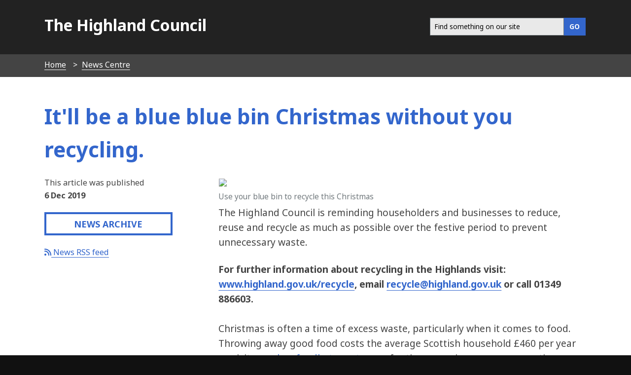

--- FILE ---
content_type: text/html; charset=UTF-8
request_url: https://www.highland.gov.uk/news/article/12193/itll_be_a_blue_blue_bin_christmas_without_you_recycling
body_size: 6410
content:
<!DOCTYPE html>
<!--[if lt IE 7]>       <html class="no-js lt-ie9 lt-ie8 lt-ie7 inner" lang="en"> <![endif]-->
<!--[if IE 7]>          <html class="no-js lt-ie9 lt-ie8 inner" lang="en"> <![endif]-->
<!--[if IE 8]>          <html class="no-js lt-ie10 lt-ie9 inner" lang="en"> <![endif]-->
<!--[if lte IE 9]>          <html class="no-js lt-ie10 inner" lang="en"> <![endif]-->
<!--[if gt IE 8]><!-->  <html class="no-js inner" lang="en"> <!--<![endif]-->
    <head>
     	<link rel="alternate" type="application/rss+xml" title="RSS" href="https://www.highland.gov.uk/rss/news">
        <link rel="search" type="application/opensearchdescription+xml" title="The Highland Council" href="https://www.highland.gov.uk/site/scripts/opensearch.php">
        <link rel="shortcut icon" type="image/x-icon" href="//www.highland.gov.uk/site/favicon.ico">
        <link rel="stylesheet" type="text/css" href="//www.highland.gov.uk/site/styles/generic/base.css">
        <link rel="stylesheet" type="text/css" href="//www.highland.gov.uk/site/styles/standard.css">
	<link href="//netdna.bootstrapcdn.com/font-awesome/4.0.3/css/font-awesome.min.css" rel="stylesheet">
	<link href="/site/custom_scripts/sharing.css" rel="stylesheet">
	
        <link href='//fonts.googleapis.com/css?family=Noto+Sans:400,700,400italic,700italic' rel='stylesheet' type='text/css'>
	<link href="https://www.highland.gov.uk/site/assets/css/all.css" rel="stylesheet">
	<link href="https://www.highland.gov.uk/site/assets/css/fontawesome.css" rel="stylesheet">
        <script src="https://ajax.googleapis.com/ajax/libs/jquery/3.2.1/jquery.min.js"></script>		
        <script type='text/javascript' src='/site/javascript/jquery.swiftype.autocomplete.js'></script>
        <link type='text/css' rel='stylesheet' href='/site/styles/autocomplete.css' media='all' />
		<meta class="swiftype" name="title" data-type="string" content="It&#039;ll be a blue blue bin Christmas without you recycling." >	
        <meta name="author" content="The Highland Council">
        <meta name="generator" content="http://www.jadu.net">
        <meta name="revisit-after" content="2 days">
        <meta name="robots" content="index,follow">
				
        <meta name="viewport" content="width=device-width, initial-scale=1">
	<meta property="og:image" content="https://www.highland.gov.uk/images/mast_logo.gif"/>

<!-- XHTML Template -->

	<meta http-equiv="content-language" content="en" />
	<!-- Dublin Core Metadata -->
	<meta name="DC.creator" lang="en" content="Alison MacNeill" />
	<meta name="DC.date.created" scheme="DCTERMS.W3CDTF" lang="en" content="2019-12-06" />
	<meta name="DC.date.modified" scheme="DCTERMS.W3CDTF" lang="en" content="2019-12-06" />
	<meta name="DC.description" lang="en" content="It&#039;ll be a blue blue bin Christmas without you recycling." />
	<meta name="DC.format" lang="en" scheme="DCTERMS.IMT" content="text/html" />
	<meta name="DC.identifier" scheme="DCTERMS.URI" content="http://www.highland.gov.uk/site/scripts/news_article.php?newsID=12193" />
	<meta name="DC.language" scheme="DCTERMS.ISO639-1" content="en" />
	<meta name="DC.publisher" lang="en" content="The Highland Council, Glenurquhart Road, Inverness, IV3 5NX, +44(0)1349 886606, service.point@highland.gov.uk" />
	<meta name="DC.rights.copyright" lang="en" content="This page is Copyright, The Highland Council" />
	<meta name="DC.title" lang="en" content="It&#039;ll be a blue blue bin Christmas without you recycling." />
	<meta name="DC.coverage" lang="en" content="UK" />
	<meta name="DC.subject" lang="en" content="It&#039;ll be a blue blue bin Christmas without you recycling." />
	<meta name="DC.subject" lang="en" content="Council and government;Business and trade;Rubbish and recycling;Community life and leisure" />

	<meta class="swiftype" name="news_date" data-type="string" content="6 December 2019" />
	
		<meta name="st:robots" content="noindex, nofollow">
	
        <meta name="description" content="It&#039;ll be a blue blue bin Christmas without you recycling. - It&#039;ll be a blue blue bin Christmas without you recycling.">
        <meta name="keywords" content="news, It&#039;ll be a blue blue bin Christmas without you recycling.,Highland">

		<script>
		$(document).ready(function(){
			$(".editor img").attr("alt", " ");
		});	
		</script>
        <!--[if lte IE 9]>
                <script src="//www.highland.gov.uk/site/javascript/html5shiv.js"></script>
        <![endif]-->
        <script type="text/javascript" src="//www.highland.gov.uk/site/javascript/swfobject.js"></script>
         <title>It&#039;ll be a blue blue bin Christmas without you recycling. | The Highland Council</title>
    </head>
    <body>
<!-- Custom banner start -->
<!-- Custom banner end -->
            <header class="fullwidth top-header">
                <div class="container">			
					                    <a href="#main-content" class="tabonly">Skip to main content</a>
                    <div class="column span-5">
                        <p><a href="https://www.highland.gov.uk">The Highland Council</a></p>
                    </div>
					                    <div class="column span-7 navigate">    
                        <nav class="float-right" >							
							<form action="/site/scripts/google_results.php" method="get" id="search" class="form search-main">
								<div id="input-outer">
									<label for="SearchSite" class="visually-hidden">Search this site</label>
									<input class="field" id="SearchSite" type="search" size="18" maxlength="40" name="q" placeholder="Find something on our site" ><input class="button button__primary" type="submit" value="GO">
								</div>
								<div id="search_resultsbar"></div>
							</form>								
                      </nav>
                    </div>

                </div>
            </header>
            
        <nav class="breadcrumb">
            <ol class="item-list item-list__inline container">
                <li>
                    <a href="https://www.highland.gov.uk" rel="home">Home</a>
                </li>
                <li>
                    <a href="https://www.highland.gov.uk/news" >News Centre</a>
                </li>
                <li>
                    <span>It&#039;ll be a blue blue bin Christmas without you recycling.</span>
                </li>            </ol>
        </nav>
		<div class="wrapper main-content" id="main-content" tabindex="-1">
			<article class="container">
    			<div class="container write-header">
    				<div class="title">
        				<h1>It&#039;ll be a blue blue bin Christmas without you recycling.  <br/><span style="font-size:0.6em; color:#111;"></span></h1>
    				</div>
    			</div>
        <div class="column offset-1 span-8 content push-3 editor">
                <figure class="image__caption_small">
                    <img src="//www.highland.gov.uk/images/xmas2019_social_01.png" alt="Use your blue bin to recycle this Christmas">
                    <figcaption>Use your blue bin to recycle this Christmas</figcaption>
                </figure>
                                <div class="editor">
<p>The Highland Council is reminding householders and businesses to reduce, reuse and recycle as much as possible over the festive period to prevent unnecessary waste.</p>

<p><strong>For further information about recycling in the Highlands visit:<a href="http://track.vuelio.uk.com/z.z?l=aHR0cDovLyB3d3cuaGlnaGxhbmQuZ292LnVrL3JlY3ljbGU%3d&amp;r=12586676997&amp;d=10334190&amp;p=1&amp;t=h&amp;h=c8e2d6622b61f7aa4cb9e9744649aa7f"> www.highland.gov.uk/recycle</a>, email <a href="mailto:recycle@highland.gov.uk">recycle@highland.gov.uk</a> or call 01349 886603.</strong><br />
<br />
Christmas is often a time of excess waste, particularly when it comes to food. Throwing away good food costs the average Scottish household &pound;460 per year so visit <a href="http://track.vuelio.uk.com/z.z?l=aHR0cDovL3d3dy5sb3ZlZm9vZGhhdGV3YXN0ZS5jb20%3d&amp;r=12586676997&amp;d=10334190&amp;p=1&amp;t=h&amp;h=178773213fe76bd4dd062059e50e7bff">www.lovefoodhatewaste.com</a> for tips on saving money, preventing waste and using up Christmas leftovers.<br />
<br />
For unavoidable food waste such as turkey bones, fruit and vegetable peelings, tea bags and coffee grinds, Inverness residents are reminded to make maximum use of their food waste collection service. To replace a caddy that has gone missing&nbsp;email <a href="mailto:recycle@highland.gov.uk">recycle@highland.gov.uk</a> or phone 01349 886603&nbsp;and a new one will be delivered to you.</p>

<div class="imageCaption"><img alt="Remember to recycle" src="/images/xmas2019_social_03.png" />
<p>Remember to recycle</p>
</div>

<p>Carron McDiarmid, Executive Chief Officer Communities and Place said: &ldquo;We find that a lot more rubbish is generated by householders and businesses around Christmas time so it&rsquo;s an important time to think about how we can make more sustainable choices. Gifting time, experiences or memberships rather than stuff is a great way to have a zero waste Christmas, or simply choosing gifts that are packaged and wrapped in recyclable materials. Consider looking in charity shops where you might just find the perfect pre-loved present and remember you can donate any unwanted gifts after Christmas!<br />
<br />
She continued: &ldquo;Last year, around 43% of the 143,000 tonnes of waste generated in Highland was recycled. However, we could be diverting more waste from landfill so we are encouraging everyone to do their bit and use their blue recycling bins as much as possible over the Christmas period.&rdquo;</p>

<p>Anyone hosting a Hogmanay party, can take empty glass bottles to their local bottle bank or Recycling Centre, and don&rsquo;t forget that real Christmas trees can also go to the Recycling Centre for composting.&nbsp;<br />
<br />
Christmas cards, paper wrapping paper, paper packaging, cardboard, food tins, drinks cans, envelopes, food and drink cartons, aerosols and clean plastic bottles, pots, tubs and trays can all be recycled in blue bins. Unfortunately, black plastic food trays cannot be recycled, so please leave these out of blue recycling bins.<br />
<br />
Recycling Centres are open throughout the Christmas period except Christmas Day, Boxing Day and 1st and 2nd January. Check <a href="http://track.vuelio.uk.com/z.z?l=aHR0cDovL3d3dy5oaWdobGFuZC5nb3YudWsvcmVjeWNsZQ%3d%3d&amp;r=12586676997&amp;d=10334190&amp;p=1&amp;t=h&amp;h=3b3f7c40f44172445e47ff182f2257ad">www.highland.gov.uk/recycle</a> for full details of Recycling Centre opening hours and for the full range of materials accepted. Householders are reminded to separate waste before arriving at the site, as recyclable items should not go in the landfill skip and black bags may be checked.<br />
<br />
Boxing Day refuse and recycling collections remain the same this year. To check local Christmas and New Year bin collection days please visit <a href="http://track.vuelio.uk.com/z.z?l=aHR0cDovL3d3dy5oaWdobGFuZC5nb3YudWsvcmVjeWNsZQ%3d%3d&amp;r=12586676997&amp;d=10334190&amp;p=2&amp;t=h&amp;h=3b3f7c40f44172445e47ff182f2257ad">www.highland.gov.uk/recycle</a>.</p>

<div class="imageCaption"><img alt="Changes to bin collection timetables" src="/images/xmas2019_social_02.png" />
<p>Changes to bin collection timetables</p>
</div>

<p><br />
For further information about recycling in the Highlands visit:<a href="http://track.vuelio.uk.com/z.z?l=aHR0cDovLyB3d3cuaGlnaGxhbmQuZ292LnVrL3JlY3ljbGU%3d&amp;r=12586676997&amp;d=10334190&amp;p=1&amp;t=h&amp;h=c8e2d6622b61f7aa4cb9e9744649aa7f"> www.highland.gov.uk/recycle</a>, email <a href="mailto:recycle@highland.gov.uk">recycle@highland.gov.uk</a> or call 01349 886603.</p>

<div class="imageCaption"><img alt="Thank you and Happy Christmas" src="/images/xmas2019_social_04.png" />
<p>Thank you and a Merry Christmas and Happy New Year</p>
</div>

<p><br />
&nbsp;</p>

                </div>
				<div>6 Dec 2019</div>
		<div>
			<section class="sharing clearfix no-external">			
				<h2>Share this story</h2>			
				<div class="share share-facebook">

					<a target="_blank" href="http://www.facebook.com/sharer/sharer.php?u=https://www.highland.gov.uk/news/article/12193/itll_be_a_blue_blue_bin_christmas_without_you_recycling"><span class="fab fa-facebook"></span><span class="hide-text">Share on </span> Facebook <span class="hide-text">(opens in a new window)<span></a>

				</div>
				<div class="share share-twitter">
					<a target="_blank" href="https://twitter.com/share"><span class="fab fa-twitter"></span><span class="hide-text">Share on</span> Twitter <span class="hide-text">(opens in a new window)<span></a>
				</div>		
								<div class="share share-linkedin">

					<a target="_blank" href="http://www.linkedin.com/shareArticle?mini=true&amp;url=https://www.highland.gov.uk/news/article/12193/itll_be_a_blue_blue_bin_christmas_without_you_recycling&amp;title=It%27ll%20be%20a%20blue%20blue%20bin%20Christmas%20without%20you%20recycling.&amp;summary=It%27ll%20be%20a%20blue%20blue%20bin%20Christmas%20without%20you%20recycling.&amp;source=The%20Highland%20Council"><span class="fab fa-linkedin"></span><span class="hide-text">Share on</span> LinkedIn <span class="hide-text">(opens in a new window)<span></a>
				</div>			
				<div class="share share-mail">
					<a href="mailto:?subject=It%27ll%20be%20a%20blue%20blue%20bin%20Christmas%20without%20you%20recycling.&amp;body=https://www.highland.gov.uk/news/article/12193/itll_be_a_blue_blue_bin_christmas_without_you_recycling"><span class="fas fa-envelope-square"></span><span class="hide-text">Share by</span> Email <span class="hide-text">(opens in your email application)<span></a>
				</div>				
			</section>					
		</div>

				
                </div>
<!-- googleoff: index -->

        <section class="sidebar sidebar__primary pull-9">
        
    
                    <p>This article was published <br /> <strong>6 Dec 2019</strong></p>
                    <p><a href="https://www.highland.gov.uk/news/archive" class="button button__standout fullwidth">News Archive</a></p>
					<p><a href="/rss/news"><i class="fa fa-rss" aria-hidden="true"></i> News RSS feed</a></p>
 
 
            
        </section>
<!-- googleon: index -->
            </article>
        </div>
     <footer class="wrapper footer" role="contentinfo">
            <div class="container">
                <div class="column span-4">
                    <ul class="item-list item-list__rich">
                        <li><a href="https://www.highland.gov.uk/contact" rel="nofollow">Contact Us</a></li>
                        <li><a href="/myaccount" rel="nofollow">Myaccount</a></li>
                        <li><a href="https://www.highland.gov.uk/site_map" rel="nofollow">Site map</a></li>
                        <li><a href="https://www.highland.gov.uk/a_to_z" rel="nofollow">A-Z of Services</a></li>
			<li><a href="/jobsandcareers" rel="nofollow">Jobs and careers</a>
                    </ul>				
                </div>
                <div class="column offset-1 span-4">
                    <ul class="item-list item-list__rich">
			<li><a rel="nofollow" href="/accessibility">Accessibility</a></li>
                        <li><a rel="nofollow" href="https://www.highland.gov.uk/info/591/council_and_government/453/privacy_and_cookies">Privacy and cookies</a></li>
                        <li><a rel="nofollow" href="/gaelic">Gaelic</a></li>
                    </ul>
				
					
					<p class="poweredby">
                         <a href="http://www.jadu.net">Powered by Jadu Content Management</a>
                    </p>
                    <p class="poweredby">
                    </p>
                </div>
                <div class="column span-3"> 
                    <p class="center">
                        <img src="/site/images/logo_whiteout.png" alt="The Highland Council logo" class="ft-img" style="width:180px; padding:0.8em;">
                     </p>	
                   
                    <nav class="social-media">
                        <ul class="item-list__inline">
                            <li><a href="https://x.com/highlandcouncil" aria-label="Highland Council X"><i class="fa-brands fa-square-x-twitter fa-2x"></i></a></li>
                            <li><a href="https://www.facebook.com/highlandcouncil" aria-label="Highland Council Facebook"><i class="fab fa-facebook-square fa-2x"></i></a></li>
                            <li><a href="https://www.instagram.com/highlandcouncil/" aria-label="Highland Council Instagram"><i class="fab fa-square-instagram fa-2x"></i></a></li> 
                            <li><a href="https://www.linkedin.com/company/highlandcouncil/" aria-label="Highland Council LinkedIn"><i class="fa-brands fa-linkedin fa-2x"></i></a></li>
			   <li><a href="https://www.flickr.com/photos/highlandcouncil/" aria-label="Highland Council Flickr"><i class="fab fa-flickr fa-2x"></i></a></li>
                            <li><a href="https://www.youtube.com/user/TheHighlandCouncil" aria-label="Highland Council YouTube"><i class="fab fa-youtube-square fa-2x"></i></a></li>
                        </ul>
                    </nav>

                </div>
            </div>
        </footer>
        <style>
.footer  a {
     border-bottom: 1px solid #111!important;
   }
</style>
        <!--[if lte IE 8]>
                <script src="//ajax.googleapis.com/ajax/libs/jquery/1.9.1/jquery.min.js"></script>
                <script src="//www.highland.gov.uk/site/javascript/lte-ie8.js"></script>
        <![endif]-->
        <!--[if lte IE 9]>
                <script src="//www.highland.gov.uk/site/javascript/placeholder.js"></script>
        <![endif]-->  
        <!--[if lt IE 9]>
            <script src="//html5shiv-printshiv.googlecode.com/svn/trunk/html5shiv-printshiv.js"></script>
        <![endif]-->
        <script src="//www.highland.gov.uk/site/javascript/almond.min.js"></script>
        <script src="//www.highland.gov.uk/site/javascript/util.min.js"></script>
        <script src="//www.highland.gov.uk/site/javascript/main.js"></script>
        <script type="text/javascript">
	    // Adds a body class of ie10 to... wait for it... IE10
        if (Function('/*@cc_on return document.documentMode===10@*/')()){
            document.documentElement.className+=' lt-ie11';
        }
    </script>

        <script src="//www.highland.gov.uk/site/javascript/site.js"></script>
        <script>
            jQuery(document).ready(function() {
                if(jQuery('#SearchSite').length) {
                    jQuery('#SearchSite').swiftype({
                        engineKey: 'utpKQBnsjstyXHLG4y4d',
                        resultLimit: 5
                    });
                }
            });
		</script>
<!-- Fontawesome 6.4.2 load -->
<link href="site/assets/css/fontawesome.css" rel="stylesheet">
<link href="site/assets/css/all.css" rel="stylesheet">

<script>
    // Include the following lines to define the gtag() function when
    // calling this code prior to your gtag.js or Tag Manager snippet
    window.dataLayer = window.dataLayer || [];
    function gtag(){dataLayer.push(arguments);}
  
    // Call the default command before gtag.js or Tag Manager runs to
    // adjust how the tags operate when they run. Modify the defaults
    // per your business requirements and prior consent granted/denied, e.g.:
    gtag('consent', 'default', {
        'ad_storage': 'denied',
        'analytics_storage': 'denied'
    });
</script>

<!-- Load gtag.js -->
<script async src="https://www.googletagmanager.com/gtag/js?id=UA-1419908-4"></script>

<!-- Load cookie control JS file -->
<script src="https://www.highland.gov.uk/site/custom_scripts/cookieControl-9.x.min.js"></script>

<!-- Load the settings JS file -->
<script src="https://www.highland.gov.uk/site/custom_scripts/cookieControl-live.js"></script>

<script>
window.dataLayer = window.dataLayer || [];
function gtag(){dataLayer.push(arguments);}
gtag('js', new Date());
gtag('config', 'UA-1419908-4',
    {'anonymize_ip': true }
);
</script>

<style>
    /* This keeps the toggle button yellow when you use the keyboard to tab to it */
.checkbox-toggle {
    background-color: #fff0b1 !important;
}

#ccc .checkbox-toggle--dark .checkbox-toggle-toggle {
    background-color: #735fa0 !important;
}

#ccc #ccc-recommended-settings {
    border-radius: 0 !important;
}

#ccc #ccc-recommended-settings:hover {
    background-color: #36C !important;
    border-color: #36C !important;
}

#ccc #ccc-reject-settings {
    border-radius: 0 !important;
}

#ccc #ccc-reject-settings:hover {
    background-color: #36C !important;
    border-color: #36C !important;
}

#ccc-close:hover {
    border-color: #36C !important;
    background-color: #36C !important;
}

/* This stops the ‘Show vendors within this category’ being too dark */
#ccc .ccc-vendor-reveal {
    opacity: 1 !important;
}

/* removes overlay to fix search issue and removes analytics section with toggle */
#ccc-overlay, #ccc-optional-categories {
  display: none;
}

/* This sets the z-index low enough for Dragan Jaws users */
#ccc {
z-index: 99 !important;
}

#ccc .ccc-content--highlight .checkbox-toggle-input:focus ~ .checkbox-toggle-toggle {
    filter: none;
    background-color: #fff0b1 !important;
}

/* This hides the horizontal lines from showing */
#cc-panel hr {
display: none;
}

@media screen and (max-width: 300px) {    
#ccc-icon {
    width: 40px;
    height: 40px;
}
}
</style>
    </body>
</html> 
